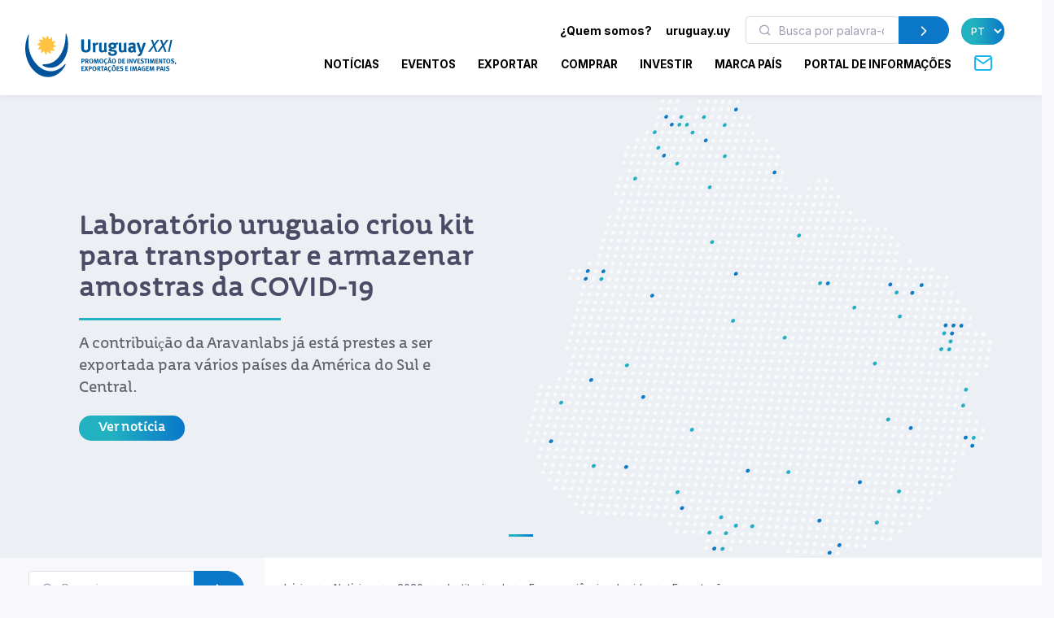

--- FILE ---
content_type: text/html; charset=utf-8
request_url: https://www.uruguayxxi.gub.uy/pt/noticias/2020/institucional/farma-e-ciencias-da-vida-1/exportacoes-2/?q=&sort=name_asc&pag=1
body_size: 11760
content:
<!DOCTYPE html>
<!--[if IE 8]>
<html lang="pt" class="ie8"> <![endif]-->
<!--[if IE 9]>
<html lang="pt" class="ie9"> <![endif]-->
<!--[if !IE]><!-->
<html lang="pt"> <!--<![endif]-->
<head>
    <meta charset="utf-8">
    <meta http-equiv="Content-Type" content="text/html; charset=UTF-8">
    <!-- Meta, title, CSS, favicons, etc. -->
    <meta charset="utf-8">
    <meta http-equiv="X-UA-Compatible" content="IE=edge">
    <meta name="viewport" content="width=device-width, initial-scale=1">
    <meta name="robots" content="index, follow"/>
    <meta http-equiv="Content-Type" content="text/html; charset=utf-8" />
    <meta name="title" content="2020 - Institucional - Farma e ciências da vida - Exportações - Notícias :: Uruguay XXI" />
<meta name="description" content="Uruguay XXI" />
<meta name="keywords" content="Uruguay XXI" />
<meta name="language" content="pt" />
<meta name="robots" content="index, follow" />
    <meta name="author" content="AreaW3 - www.areaw3.com"/>
    <title>2020 - Institucional - Farma e ciências da vida - Exportações - Notícias :: Uruguay XXI</title>
    <link rel='dns-prefetch' href='//fonts.googleapis.com'/>
    <link rel='dns-prefetch' href='//maps.googleapis.com'/>
            <link rel='canonical' href='https://www.uruguayxxi.gub.uy/pt/noticias/2020/institucional/farma-e-ciencias-da-vida-1/exportacoes-2/'/>
        <!--OG ITEM-->
        <meta name='twitter:site' content='@XXI'>
        <meta name='twitter:card' content='summary'/>
        <meta name='twitter:title' content='2020 - Institucional - Farma e ciências da vida - Exportações - Notícias :: Uruguay XXI'/>
        <meta name='twitter:description' content='Uruguay XXI'/>
        <meta name='twitter:image' content='https://www.uruguayxxi.gub.uy/assets/images/300x300.jpg'/>

        <meta property='fb:app_id' content='796414760409643'/>
        <meta property='og:type' content='website'/>
        <meta property='og:title' content='2020 - Institucional - Farma e ciências da vida - Exportações - Notícias :: Uruguay XXI'/>
        <meta property='og:description' content='Uruguay XXI'/>
        <meta property='og:url' content='https://www.uruguayxxi.gub.uy/pt/noticias/2020/institucional/farma-e-ciencias-da-vida-1/exportacoes-2/'/>
        <meta property='og:image' content='https://www.uruguayxxi.gub.uy/assets/images/300x300.jpg'/>
        <meta property='og:site_name' content='XXI'/>

        <meta itemprop='name' content='2020 - Institucional - Farma e ciências da vida - Exportações - Notícias :: Uruguay XXI'/>
        <meta itemprop='description' content='Uruguay XXI'/>
        <meta itemprop='image' content='https://www.uruguayxxi.gub.uy/assets/images/300x300.jpg'/>
        <!--Fin OG ITEM-->
    
    <link rel="apple-touch-icon" sizes="57x57" href="/public/favicon/apple-icon-57x57.png">
    <link rel="apple-touch-icon" sizes="60x60" href="/public/favicon/apple-icon-60x60.png">
    <link rel="apple-touch-icon" sizes="72x72" href="/public/favicon/apple-icon-72x72.png">
    <link rel="apple-touch-icon" sizes="76x76" href="/public/favicon/apple-icon-76x76.png">
    <link rel="apple-touch-icon" sizes="114x114" href="/public/favicon/apple-icon-114x114.png">
    <link rel="apple-touch-icon" sizes="120x120" href="/public/favicon/apple-icon-120x120.png">
    <link rel="apple-touch-icon" sizes="144x144" href="/public/favicon/apple-icon-144x144.png">
    <link rel="apple-touch-icon" sizes="152x152" href="/public/favicon/apple-icon-152x152.png">
    <link rel="apple-touch-icon" sizes="180x180" href="/public/favicon/apple-icon-180x180.png">
    <link rel="icon" type="image/png" sizes="192x192" href="/public/favicon/android-icon-192x192.png">
    <link rel="icon" type="image/png" sizes="32x32" href="/public/favicon/favicon-32x32.png">
    <link rel="icon" type="image/png" sizes="96x96" href="/public/favicon/favicon-96x96.png">
    <link rel="icon" type="image/png" sizes="16x16" href="/public/favicon/favicon-16x16.png">
    <link rel="manifest" href="/public/favicon/manifest.json">
    <meta name="msapplication-TileColor" content="#ffffff">
    <meta name="msapplication-TileImage" content="/public/favicon/ms-icon-144x144.png">
    <meta name="theme-color" content="#ffffff">
    <link rel="icon" type="image/png" href="/public/favicon/favicon.ico"/>

                    <style>
            .page-loading {
                position: fixed;
                top: 0;
                right: 0;
                bottom: 0;
                left: 0;
                width: 100%;
                height: 100%;
                -webkit-transition: all .4s .2s ease-in-out;
                transition: all .4s .2s ease-in-out;
                background-color: #fff;
                opacity: 0;
                visibility: hidden;
                z-index: 9999;
            }

            .page-loading.active {
                opacity: 1;
                visibility: visible;
            }

            .page-loading-inner {
                position: absolute;
                top: 40%;
                left: 0;
                width: 100%;
                text-align: center;
                -webkit-transform: translateY(-50%);
                transform: translateY(-50%);
                -webkit-transition: opacity .2s ease-in-out;
                transition: opacity .2s ease-in-out;
                opacity: 0;
            }

            .page-loading.active > .page-loading-inner {
                opacity: 1;
            }

            .page-loading-inner > span {
                display: block;
                font-family: 'Inter', sans-serif;
                font-size: 1rem;
                font-weight: normal;
                color: #737491;
            }
        </style>
        <script>
            (function () {
                window.onload = function () {
                    var preloader = document.querySelector('.page-loading');
                    if (preloader) {
                        setTimeout(function () {
                            preloader.classList.remove('active');
                        }, 1000);
                    }
                };
            })();
        </script>
    
    <script>
        var culture = 'pt';
        var uri_base_item = null;
        var uri_base_list = null;
        var translations = [];
        var dates_con_eventos = [];
        var validatorConfig = [];
    </script>

            <link rel="stylesheet" href="/public/build/app.5c43eb9f.css"/>
    
            <!-- Google Tag Manager -->
        <script>
            (function (w, d, s, l, i) {
                w[l] = w[l] || [];
                w[l].push({'gtm.start': new Date().getTime(), event: 'gtm.js'});
                var f = d.getElementsByTagName(s)[0], j = d.createElement(s), dl = l != 'dataLayer' ? '&l=' + l : '';
                j.async = true;
                j.src = 'https://www.googletagmanager.com/gtm.js?id=' + i + dl;
                f.parentNode.insertBefore(j, f);
            })(window, document, 'script', 'dataLayer', 'GTM-N9WMNJQ');</script><!-- End Google Tag Manager -->
        </script>

        <!-- Google Tag Manager -->
        <script>
            (function (w, d, s, l, i) {
                w[l] = w[l] || [];
                w[l].push({'gtm.start': new Date().getTime(), event: 'gtm.js'});
                var f = d.getElementsByTagName(s)[0], j = d.createElement(s), dl = l != 'dataLayer' ? '&l=' + l : '';
                j.async = true;
                j.src = 'https://www.googletagmanager.com/gtm.js?id=' + i + dl;
                f.parentNode.insertBefore(j, f);
            })(window, document, 'script', 'dataLayer', 'GTM-5DVV2GH');</script><!-- End Google Tag Manager -->
        </script>
    </head>
<!-- Body-->
<body class="noticia bg-secondary is-sidebar ">
    <!-- Google Tag Manager (noscript) -->
    <noscript>
        <iframe src="https://www.googletagmanager.com/ns.html?id=GTM-N9WMNJQ" height="0" width="0" style="display:none;visibility:hidden"></iframe>
    </noscript><!-- End Google Tag Manager (noscript) -->

               <!-- Google Tag Manager (noscript) -->
    <noscript>
        <iframe src="https://www.googletagmanager.com/ns.html?id=GTM-5DVV2GH" height="0" width="0" style="display:none;visibility:hidden"></iframe>
    </noscript><!-- End Google Tag Manager (noscript) -->

    <!-- Page loading spinner-->
    
<main class="page-wrapper">
    <style>
    @media (min-width: 992px) {
        .navbar-expand-lg .dropdown-mega .dropdown-column {
            min-width: unset !important;
            width: unset !important;
        }
    }

    .dropdown-mega .dropdown-column .dropdown-item {
        white-space: nowrap !important;
    }
</style>
<header class="header navbar navbar-expand-lg navbar-light bg-light navbar-shadow navbar-sticky pb-2" data-scroll-header data-fixed-element>
    <div class="container px-0 px-xl-3">
        <a class="navbar-brand flex-shrink-0 ms-lg-0 pe-lg-2 me-0 me-lg-4 mt-2" href="https://www.uruguayxxi.gub.uy/pt/"><img class="d-none d-lg-block" src="/public/img/logo-pt.svg?1" alt="URUGUAY XXI" width="200"><img class="d-lg-none mb-2" src="/public/img/logo-pt.svg?1" alt="URUGUAY XXI" width="200"></a>
        <div class="row d-inline">
            <div class="col-xs-12 text-right ps-0">
                <li class="nav-item d-inline d-sm-none">
                    <a href="https://uruguay.uy/pt-br" target="_blank" class="ms-1 me-1 small" style="color: #000;"><b>uruguay.uy</b></a>
                </li>
                <button class="navbar-toggler ms-n2 me-2 order-lg-2" type="button" data-bs-toggle="offcanvas" data-bs-target="#primaryMenu">
                    <span class="navbar-toggler-icon"></span>
                </button>
            </div>
        </div>
        <div class="offcanvas offcanvas-collapse  offcanvas-end order-lg-3" id="primaryMenu">
            <div class="offcanvas-header pb-0">
                <h5 class="mt-1 mb-0"></h5>
                <button class="btn-close lead" type="button" data-bs-dismiss="offcanvas" aria-label="Close"></button>
            </div>
            <div class="offcanvas-body d-none d-md-block" style="flex-direction: column;">
                <ul class="list-group list-group-horizontal navbar-nav container text-right w-100 d-none d-md-block">
                    <li class=" px-0 list-group-item nav-item d-inline dropdown dropdown-mega dropdown-mega-quienes-somos">
                        <a class="dropdown-toggle redirecto me-2 small" style="color:#000;" href="#" data-redirecto="https://www.uruguayxxi.gub.uy/pt/quem-somos/sobre-uruguay-xxi/" data-bs-toggle="dropdown"><b>¿Quem somos?</b></a>
                        <div class="dropdown-menu desktop" id="menu-quienes" style="min-height: 250px;width: 70%;margin-left: 0;">
                            <a class="dropdown-column dropdown-column-img bg-secondary text-right border-radius-xl" href="https://www.uruguayxxi.gub.uy/pt/quem-somos/sobre-uruguay-xxi/" style="background-image: url(/public/img/menu_quienessomos.jpg);">
                                                                                                    <span class="bg-gradient text-right rounded-pill titulo-portada mb-1">Quem</span>
                                                                    <span class="bg-gradient text-right rounded-pill titulo-portada mb-1">somos</span>
                                                            </a>
                            <div class="dropdown-column">
                                <a class="dropdown-item titulo-menu" href="https://www.uruguayxxi.gub.uy/pt/quem-somos/sobre-uruguay-xxi/">Sobre Uruguay XXI</a>
                                <a class="dropdown-item titulo-menu" href="https://www.uruguayxxi.gub.uy/pt/quem-somos/areas/">Áreas</a>
                                <a class="dropdown-item titulo-menu" href="https://www.uruguayxxi.gub.uy/pt/quem-somos/equipe-gerencial/">Equipe gerencial</a>
                            </div>
                            <div class="dropdown-column w-50">
                                <a class="dropdown-item titulo-menu" href="https://www.uruguayxxi.gub.uy/pt/quem-somos/informacoes-de-gestao-e-contavel/">Informações de gestão e contável</a>
                                <a class="dropdown-item titulo-menu" href="/pt/quem-somos/transparencia/">Transparência</a>
                                <a class="dropdown-item titulo-menu" href="https://www.uruguayxxi.gub.uy/pt/quem-somos/editais-e-concorrencias/">Editais e concorrências</a>
                            </div>
                        </div>
                    </li>
                    <li class=" px-0 list-group-item nav-item d-inline">
                        <a href="https://uruguay.uy/pt-br" target="_blank" class="ms-1 me-1 small" style="color: #000;"><b>uruguay.uy</b></a>
                    </li>
                    <li class=" px-0 list-group-item nav-item d-inline">
                        <form action="https://www.uruguayxxi.gub.uy/pt/centro-informacao/" class=" d-inline-block" style="max-width: 250px; margin: 0 10px;">
                            <div class="input-group flex-nowrap">
                                <i class="ai-search position-absolute top-50 start-0 translate-middle-y text-muted ms-3"></i>
                                <input class="form-control rounded-start ms-0 fs-sm py-1" type="text" name="q" placeholder="Busca por palavra-chave" value="">
                                <button class="btn btn-primary rounded-end py-1" type="submit">
                                    <i class="ai-chevron-right fs-xl"></i></button>
                            </div>
                        </form>
                    </li>
                    <li class=" px-0 list-group-item nav-item d-inline">
                        <select class="no-select-2 bg-gradient text-white border-0 p-2 rounded-pill lang-pt" id="lang-selector">
                            <option value="https://www.uruguayxxi.gub.uy/es/noticias/" >ES</option>
                            <option value="https://www.uruguayxxi.gub.uy/en/news/" >EN</option>
                            <option value="https://www.uruguayxxi.gub.uy/pt/noticias/" selected>PT</option>
                        </select>
                    </li>
                </ul>
            </div>
            <ul class="navbar-nav container justify-content-end w-100">
                <li class="nav-item dropdown dropdown-mega dropdown-mega-home d-block d-sm-none">
                    <a class="nav-link -dropdown-toggle" href="https://www.uruguayxxi.gub.uy/pt/">Início</a>
                </li>

                                <li class="nav-item d-inline dropdown dropdown-mega dropdown-mega-quienes-somos-mobile d-block d-sm-none">
                    <a class="nav-link dropdown-toggle redirecto-" href="#" data-redirecto="https://www.uruguayxxi.gub.uy/pt/quem-somos/sobre-uruguay-xxi/" data-bs-toggle="dropdown">¿Quem somos?</a>
                    <div class="dropdown-menu mobile" id="menu-quienes" style="min-height: 250px">
                        <a class="dropdown-column dropdown-column-img bg-secondary text-right border-radius-xl" href="https://www.uruguayxxi.gub.uy/pt/quem-somos/sobre-uruguay-xxi/" style="background-image: url(/public/img/menu_quienessomos.jpg);">
                                                                                        <span class="bg-gradient text-right rounded-pill titulo-portada mb-1">Quem</span>
                                                            <span class="bg-gradient text-right rounded-pill titulo-portada mb-1">somos</span>
                                                    </a>
                        <div class="dropdown-column">
                            <a class="dropdown-item titulo-menu" href="https://www.uruguayxxi.gub.uy/pt/quem-somos/sobre-uruguay-xxi/">Sobre Uruguay XXI</a>
                            <a class="dropdown-item titulo-menu" href="https://www.uruguayxxi.gub.uy/pt/quem-somos/areas/">Áreas</a>
                            <a class="dropdown-item titulo-menu" href="https://www.uruguayxxi.gub.uy/pt/quem-somos/equipe-gerencial/">Equipe gerencial</a>
                        </div>
                        <div class="dropdown-column">
                            <a class="dropdown-item titulo-menu" href="https://www.uruguayxxi.gub.uy/pt/quem-somos/informacoes-de-gestao-e-contavel/">Informações de gestão e contável</a>
                            <a class="dropdown-item titulo-menu" href="/pt/quem-somos/transparencia/">Transparência</a>
                            <a class="dropdown-item titulo-menu" href="https://www.uruguayxxi.gub.uy/pt/quem-somos/editais-e-concorrencias/">Editais e concorrências</a>
                        </div>
                    </div>
                </li>
                
                                <li class="nav-item dropdown dropdown-mega dropdown-mega-noticias">
                    <a class="nav-link -dropdown-toggle" href="/pt/noticias/">Notícias</a>
                </li>
                
                                <li class="nav-item dropdown dropdown-mega dropdown-mega-eventos">
                    <a class="nav-link -dropdown-toggle" href="/pt/eventos/">Eventos</a>
                </li>
                
                                <li class="nav-item dropdown dropdown-mega dropdown-mega-quiero-exportar">
                    <a class="nav-link d-none d-md-block" href="https://www.uruguayxxi.gub.uy/pt/quero-exportar/">EXPORTAR</a>
                    <a class="nav-link dropdown-toggle d-block d-md-none" href="#" data-bs-toggle="dropdown">Exportar</a>
                    <div class="dropdown-menu mobile">
                        <a class="dropdown-column dropdown-column-img bg-secondary text-right border-radius-xl" href="/pt/quero-exportar/" style="background-image: url(/public/img/menu_exportar.jpg?1);"><span class="bg-gradient gradient-green text-right rounded-pill titulo-portada mb-1">Exportar</span></a>
                        <div class="dropdown-column -column-quiero-exportar">
                            <a class="dropdown-item titulo-menu d-block d-sm-none" href="/pt/quero-exportar/">Exportar</a>
                                                        <a class="dropdown-item titulo-menu" href="/pt/quero-exportar/servicos/">Serviços</a>
                            <ul class="dropdown-menu">
                                <li>
                                    <a class="dropdown-item p-1" href="/pt/quero-exportar/servicos/informacion/">Informação</a>
                                </li>
                                <li>
                                    <a class="dropdown-item p-1" href="/pt/quero-exportar/servicos/formacion/">Formação</a>
                                </li>
                                <li>
                                    <a class="dropdown-item p-1" href="/pt/quero-exportar/servicos/asesoramiento/">Assessoramento</a>
                                </li>
                                <li>
                                    <a class="dropdown-item p-1" href="/pt/quero-exportar/servicos/promocion/">Promoção</a>
                                </li>
                            </ul>
                            <a class="dropdown-item titulo-menu" href="/pt/quero-exportar/ecommerce/">E-commerce</a>
                            <a class="dropdown-item titulo-menu" href="/pt/quero-exportar/ferramentas/">Ferramentas</a>
                            <a class="dropdown-item titulo-menu" href="https://www.uruguayxxi.gub.uy/pt/eventos/exportacoes-1/">Eventos</a>
                            <a class="dropdown-item titulo-menu" href="https://www.uruguayxxi.gub.uy/pt/noticias/exportacoes-1/">Notícias</a>
                            <a class="dropdown-item titulo-menu" target="_blank"  href="/es/mas-comercio/">Más comercio</a>
                            <a class="dropdown-item titulo-menu" href="/pt/quero-exportar/casos-de-sucesso/">Casos de sucesso</a>
                            <a class="dropdown-item titulo-menu" href="/pt/quero-exportar/contato/">Contato</a>
                        </div>
                    </div>
                    <div class="dropdown-menu desktop" style="min-height: 250px">
                        <a class="dropdown-column dropdown-column-img bg-secondary text-right border-radius-xl" href="/pt/quero-exportar/" style="background-image: url(/public/img/menu_exportar.jpg?1);"><span class="bg-gradient gradient-green text-right rounded-pill titulo-portada mb-1">Exportar</span></a>
                                                <div class="dropdown-column -column-quiero-exportar">
                            <a class="dropdown-item titulo-menu" href="/pt/quero-exportar/servicos/">Serviços</a>
                            <a class="dropdown-item p-0" href="/pt/quero-exportar/servicos/informacion/">Informação</a>
                            <a class="dropdown-item p-0" href="/pt/quero-exportar/servicos/formacion/">Formação</a>
                            <a class="dropdown-item p-0" href="/pt/quero-exportar/servicos/asesoramiento/">Assessoramento</a>
                            <a class="dropdown-item p-0" href="/pt/quero-exportar/servicos/promocion/">Promoção</a>
                        </div>
                        <div class="dropdown-column -column-quiero-exportar">
                            <a class="dropdown-item titulo-menu" href="/pt/quero-exportar/ecommerce/">E-commerce</a>
                            <a class="dropdown-item titulo-menu" href="/pt/quero-exportar/ferramentas/">Ferramentas</a>
                            <a class="dropdown-item titulo-menu" href="https://www.uruguayxxi.gub.uy/pt/eventos/exportacoes-1/">Eventos</a>
                            <a class="dropdown-item titulo-menu" href="https://www.uruguayxxi.gub.uy/pt/noticias/exportacoes-1/">Notícias</a>
                        </div>
                        <div class="dropdown-column -column-quiero-exportar">
                            <a class="dropdown-item titulo-menu" target="_blank" href="/es/mas-comercio/">Más comercio</a>
                            <a class="dropdown-item titulo-menu" href="/pt/quero-exportar/casos-de-sucesso/">Casos de sucesso</a>
                            <a class="dropdown-item titulo-menu" href="/pt/quero-exportar/contato/">Contato</a>
                        </div>
                    </div>
                </li>
                
                                <li class="nav-item dropdown dropdown-mega dropdown-mega-quiero-comprar">
                    <a class="nav-link d-none d-md-block" href="https://www.uruguayxxi.gub.uy/pt/quero-comprar/">COMPRAR</a>
                    <a class="nav-link dropdown-toggle d-block d-md-none" href="#" data-bs-toggle="dropdown">Comprar</a>
                    <div class="dropdown-menu mobile">
                        <a class="dropdown-column dropdown-column-img bg-secondary text-right border-radius-xl" href="/pt/quero-comprar/" style="background-image: url(/public/img/menu_comprar.jpeg);"><span class="bg-gradient gradient-naranja text-right rounded-pill titulo-portada mb-1">Comprar</span></a>
                        <div class="dropdown-column column-quiero-comprar">
                            <a class="dropdown-item titulo-menu d-block d-sm-none" href="/pt/quero-comprar/">Comprar</a>
                            <a class="dropdown-item menu-quiero-comprar current" href="#">Setores</a>
                            <ul class="dropdown-menu">
                                                                    <li>
                                        <a class="dropdown-item" href="#">Agronegócios &raquo; </a>
                                        <ul class="submenu dropdown-menu">
                                            <li>
                                                <a class="dropdown-item" href="/pt/quero-comprar/setores/agronegocios/">Agronegócios</a>
                                            </li>
                                                                                            <li>
                                                    <a class="dropdown-item" href="/pt/quero-comprar/setores/agronegocios/la/">Lã</a>
                                                </li>
                                                                                    </ul>
                                    </li>
                                                                    <li>
                                        <a class="dropdown-item" href="#">Alimentos e bebidas &raquo; </a>
                                        <ul class="submenu dropdown-menu">
                                            <li>
                                                <a class="dropdown-item" href="/pt/quero-comprar/setores/alimentos-e-bebidas/">Alimentos e bebidas</a>
                                            </li>
                                                                                            <li>
                                                    <a class="dropdown-item" href="/pt/quero-comprar/setores/alimentos-e-bebidas/alimentos-preparados/">Alimentos preparados</a>
                                                </li>
                                                                                            <li>
                                                    <a class="dropdown-item" href="/pt/quero-comprar/setores/alimentos-e-bebidas/alimentos-saudaveis/">Alimentos saudáveis</a>
                                                </li>
                                                                                            <li>
                                                    <a class="dropdown-item" href="/pt/quero-comprar/setores/alimentos-e-bebidas/arroz/">Arroz</a>
                                                </li>
                                                                                            <li>
                                                    <a class="dropdown-item" href="/pt/quero-comprar/setores/alimentos-e-bebidas/azeite-de-oliva/">Azeite de oliva</a>
                                                </li>
                                                                                            <li>
                                                    <a class="dropdown-item" href="/pt/quero-comprar/setores/alimentos-e-bebidas/carne-bovina/">Carne bovina</a>
                                                </li>
                                                                                            <li>
                                                    <a class="dropdown-item" href="/pt/quero-comprar/setores/alimentos-e-bebidas/caviar/">Caviar</a>
                                                </li>
                                                                                            <li>
                                                    <a class="dropdown-item" href="/pt/quero-comprar/setores/alimentos-e-bebidas/doces-mel-e-geleias/">Doces, mel, e geleias</a>
                                                </li>
                                                                                            <li>
                                                    <a class="dropdown-item" href="/pt/quero-comprar/setores/alimentos-e-bebidas/frutas/">Frutas</a>
                                                </li>
                                                                                            <li>
                                                    <a class="dropdown-item" href="/pt/quero-comprar/setores/alimentos-e-bebidas/laticinios/">Laticínios</a>
                                                </li>
                                                                                            <li>
                                                    <a class="dropdown-item" href="/pt/quero-comprar/setores/alimentos-e-bebidas/vinhos/">Vinhos</a>
                                                </li>
                                                                                    </ul>
                                    </li>
                                                                    <li>
                                        <a class="dropdown-item" href="#">Arquitetura, Engenharia e Construção &raquo; </a>
                                        <ul class="submenu dropdown-menu">
                                            <li>
                                                <a class="dropdown-item" href="/pt/quero-comprar/setores/arquitetura-engenharia-e-construcao/">Arquitetura, Engenharia e Construção</a>
                                            </li>
                                                                                            <li>
                                                    <a class="dropdown-item" href="/pt/quero-comprar/setores/arquitetura-engenharia-e-construcao/arquitetura/">Arquitetura</a>
                                                </li>
                                                                                            <li>
                                                    <a class="dropdown-item" href="/pt/quero-comprar/setores/arquitetura-engenharia-e-construcao/construcao/">Construção</a>
                                                </li>
                                                                                            <li>
                                                    <a class="dropdown-item" href="/pt/quero-comprar/setores/arquitetura-engenharia-e-construcao/ingenieria/">Ingeniería</a>
                                                </li>
                                                                                    </ul>
                                    </li>
                                                                    <li>
                                        <a class="dropdown-item" href="#">Cannabis &raquo; </a>
                                        <ul class="submenu dropdown-menu">
                                            <li>
                                                <a class="dropdown-item" href="/pt/quero-comprar/setores/cannabis/">Cannabis</a>
                                            </li>
                                                                                            <li>
                                                    <a class="dropdown-item" href="/pt/quero-comprar/setores/cannabis/canhamo-industrial/">Cânhamo industrial</a>
                                                </li>
                                                                                            <li>
                                                    <a class="dropdown-item" href="/pt/quero-comprar/setores/cannabis/medicinal/">Medicinal</a>
                                                </li>
                                                                                    </ul>
                                    </li>
                                                                    <li>
                                        <a class="dropdown-item" href="#">Design &raquo; </a>
                                        <ul class="submenu dropdown-menu">
                                            <li>
                                                <a class="dropdown-item" href="/pt/quero-comprar/setores/diseno-3/">Design</a>
                                            </li>
                                                                                            <li>
                                                    <a class="dropdown-item" href="/pt/quero-comprar/setores/diseno-3/moda/">Moda</a>
                                                </li>
                                                                                    </ul>
                                    </li>
                                                                    <li>
                                        <a class="dropdown-item" href="#">Indústrias criativas &raquo; </a>
                                        <ul class="submenu dropdown-menu">
                                            <li>
                                                <a class="dropdown-item" href="/pt/quero-comprar/setores/industrias-criativas/">Indústrias criativas</a>
                                            </li>
                                                                                            <li>
                                                    <a class="dropdown-item" href="/pt/quero-comprar/setores/industrias-criativas/audiovisual/">Audiovisual</a>
                                                </li>
                                                                                            <li>
                                                    <a class="dropdown-item" href="/pt/quero-comprar/setores/industrias-criativas/editorial/">Editorial</a>
                                                </li>
                                                                                            <li>
                                                    <a class="dropdown-item" href="/pt/quero-comprar/setores/industrias-criativas/ilustracao/">Ilustração</a>
                                                </li>
                                                                                            <li>
                                                    <a class="dropdown-item" href="/pt/quero-comprar/setores/industrias-criativas/musica/">Música</a>
                                                </li>
                                                                                            <li>
                                                    <a class="dropdown-item" href="/pt/quero-comprar/setores/industrias-criativas/publicidade/">Publicidade</a>
                                                </li>
                                                                                            <li>
                                                    <a class="dropdown-item" href="/pt/quero-comprar/setores/industrias-criativas/videojogos/">Videojogos</a>
                                                </li>
                                                                                    </ul>
                                    </li>
                                                                    <li>
                                        <a class="dropdown-item" href="#">TIC &raquo; </a>
                                        <ul class="submenu dropdown-menu">
                                            <li>
                                                <a class="dropdown-item" href="/pt/quero-comprar/setores/tic/">TIC</a>
                                            </li>
                                                                                            <li>
                                                    <a class="dropdown-item" href="/pt/quero-comprar/setores/tic/desenvolvimento-de-software/">Desenvolvimento de software</a>
                                                </li>
                                                                                            <li>
                                                    <a class="dropdown-item" href="/pt/quero-comprar/setores/tic/produtos-tecnologicos/">Produtos tecnológicos</a>
                                                </li>
                                                                                    </ul>
                                    </li>
                                                            </ul>
                            <a class="dropdown-item menu-quiero-comprar" href="/pt/quero-comprar/servicos-para-o-comprador/">Serviços</a>
                            <a class="dropdown-item menu-quiero-comprar" href="https://www.uruguayxxi.gub.uy/pt/centro-informacao/compradores/">Documentos</a>
                            <a class="dropdown-item menu-quiero-comprar" href="https://www.uruguayxxi.gub.uy/pt/catalogo-compradores/">Catálogo para Compradores</a>
                            <a class="dropdown-item menu-quiero-comprar" href="https://www.uruguayxxi.gub.uy/pt/noticias/quero-comprar/">Notícias</a>
                            <a class="dropdown-item menu-quiero-comprar" href="https://www.uruguayxxi.gub.uy/pt/eventos/quero-comprar/">Eventos</a>
                            <a class="dropdown-item menu-quiero-comprar" href="/pt/quero-comprar/contato/">Contato</a>
                        </div>
                    </div>
                    <div class="dropdown-menu desktop">
                        <a class="dropdown-column dropdown-column-img bg-secondary text-right border-radius-xl" href="/pt/quero-comprar/" style="background-image: url(/public/img/menu_comprar.jpeg);"><span class="bg-gradient gradient-naranja text-right rounded-pill titulo-portada mb-1">Comprar</span></a>
                        <div class="dropdown-column column-quiero-comprar">
                            <a class="dropdown-item menu-quiero-comprar titulo-menu" href="javascript:void(0)">Setores</a>
                            <a class="dropdown-item menu-quiero-comprar titulo-menu" href="/pt/quero-comprar/servicos-para-o-comprador/">Serviços</a>
                            <a class="dropdown-item menu-quiero-comprar titulo-menu" href="https://www.uruguayxxi.gub.uy/pt/centro-informacao/compradores/">Documentos</a>
                            <a class="dropdown-item menu-quiero-comprar titulo-menu" href="https://www.uruguayxxi.gub.uy/pt/catalogo-compradores/">Catálogo para Compradores</a>
                            <a class="dropdown-item menu-quiero-comprar titulo-menu" href="https://www.uruguayxxi.gub.uy/pt/noticias/quero-comprar/">Notícias</a>
                            <a class="dropdown-item menu-quiero-comprar titulo-menu" href="https://www.uruguayxxi.gub.uy/pt/eventos/quero-comprar/">Eventos</a>
                            <a class="dropdown-item menu-quiero-comprar titulo-menu" href="/pt/quero-comprar/contato/">Contato</a>
                        </div>
                                                                            <div class="dropdown-column column-quiero-comprar">
                                                                                                                                            <a class="dropdown-item titulo-menu text-comprar"
                                       href="/pt/quero-comprar/setores/alimentos-e-bebidas/">
                                        Alimentos e bebidas                                    </a>
                                                                            <a class="dropdown-item p-0"
                                           href="/pt/quero-comprar/setores/alimentos-e-bebidas/alimentos-preparados/">
                                            Alimentos preparados                                        </a>
                                                                            <a class="dropdown-item p-0"
                                           href="/pt/quero-comprar/setores/alimentos-e-bebidas/alimentos-saudaveis/">
                                            Alimentos saudáveis                                        </a>
                                                                            <a class="dropdown-item p-0"
                                           href="/pt/quero-comprar/setores/alimentos-e-bebidas/arroz/">
                                            Arroz                                        </a>
                                                                            <a class="dropdown-item p-0"
                                           href="/pt/quero-comprar/setores/alimentos-e-bebidas/azeite-de-oliva/">
                                            Azeite de oliva                                        </a>
                                                                            <a class="dropdown-item p-0"
                                           href="/pt/quero-comprar/setores/alimentos-e-bebidas/carne-bovina/">
                                            Carne bovina                                        </a>
                                                                            <a class="dropdown-item p-0"
                                           href="/pt/quero-comprar/setores/alimentos-e-bebidas/caviar/">
                                            Caviar                                        </a>
                                                                            <a class="dropdown-item p-0"
                                           href="/pt/quero-comprar/setores/alimentos-e-bebidas/doces-mel-e-geleias/">
                                            Doces, mel, e geleias                                        </a>
                                                                            <a class="dropdown-item p-0"
                                           href="/pt/quero-comprar/setores/alimentos-e-bebidas/frutas/">
                                            Frutas                                        </a>
                                                                            <a class="dropdown-item p-0"
                                           href="/pt/quero-comprar/setores/alimentos-e-bebidas/laticinios/">
                                            Laticínios                                        </a>
                                                                            <a class="dropdown-item p-0"
                                           href="/pt/quero-comprar/setores/alimentos-e-bebidas/vinhos/">
                                            Vinhos                                        </a>
                                                                                                                                                                                <a class="dropdown-item titulo-menu text-comprar"
                                       href="/pt/quero-comprar/setores/tic/">
                                        TIC                                    </a>
                                                                            <a class="dropdown-item p-0"
                                           href="/pt/quero-comprar/setores/tic/desenvolvimento-de-software/">
                                            Desenvolvimento de<br />
software                                        </a>
                                                                            <a class="dropdown-item p-0"
                                           href="/pt/quero-comprar/setores/tic/produtos-tecnologicos/">
                                            Produtos tecnológicos                                        </a>
                                                                                                </div>
                                                    <div class="dropdown-column column-quiero-comprar">
                                                                                                                                            <a class="dropdown-item titulo-menu text-comprar"
                                       href="/pt/quero-comprar/setores/agronegocios/">
                                        Agronegócios                                    </a>
                                                                            <a class="dropdown-item p-0"
                                           href="/pt/quero-comprar/setores/agronegocios/la/">
                                            Lã                                        </a>
                                                                                                                                                                                <a class="dropdown-item titulo-menu text-comprar"
                                       href="/pt/quero-comprar/setores/cannabis/">
                                        Cannabis                                    </a>
                                                                            <a class="dropdown-item p-0"
                                           href="/pt/quero-comprar/setores/cannabis/canhamo-industrial/">
                                            Cânhamo industrial                                        </a>
                                                                            <a class="dropdown-item p-0"
                                           href="/pt/quero-comprar/setores/cannabis/medicinal/">
                                            Medicinal                                        </a>
                                                                                                                                                                                <a class="dropdown-item titulo-menu text-comprar"
                                       href="/pt/quero-comprar/setores/industrias-criativas/">
                                        Indústrias criativas                                    </a>
                                                                            <a class="dropdown-item p-0"
                                           href="/pt/quero-comprar/setores/industrias-criativas/audiovisual/">
                                            Audiovisual                                        </a>
                                                                            <a class="dropdown-item p-0"
                                           href="/pt/quero-comprar/setores/industrias-criativas/editorial/">
                                            Editorial                                        </a>
                                                                            <a class="dropdown-item p-0"
                                           href="/pt/quero-comprar/setores/industrias-criativas/ilustracao/">
                                            Ilustração                                        </a>
                                                                            <a class="dropdown-item p-0"
                                           href="/pt/quero-comprar/setores/industrias-criativas/musica/">
                                            Música                                        </a>
                                                                            <a class="dropdown-item p-0"
                                           href="/pt/quero-comprar/setores/industrias-criativas/publicidade/">
                                            Publicidade                                        </a>
                                                                            <a class="dropdown-item p-0"
                                           href="/pt/quero-comprar/setores/industrias-criativas/videojogos/">
                                            Videojogos                                        </a>
                                                                                                </div>
                                                    <div class="dropdown-column column-quiero-comprar">
                                                                                                                                            <a class="dropdown-item titulo-menu text-comprar"
                                       href="/pt/quero-comprar/setores/arquitetura-engenharia-e-construcao/">
                                        Arquitetura, Engenharia e<br />
Construção                                    </a>
                                                                            <a class="dropdown-item p-0"
                                           href="/pt/quero-comprar/setores/arquitetura-engenharia-e-construcao/arquitetura/">
                                            Arquitetura                                        </a>
                                                                            <a class="dropdown-item p-0"
                                           href="/pt/quero-comprar/setores/arquitetura-engenharia-e-construcao/construcao/">
                                            Construção                                        </a>
                                                                            <a class="dropdown-item p-0"
                                           href="/pt/quero-comprar/setores/arquitetura-engenharia-e-construcao/ingenieria/">
                                            Ingeniería                                        </a>
                                                                                                                                                                                <a class="dropdown-item titulo-menu text-comprar"
                                       href="/pt/quero-comprar/setores/diseno-3/">
                                        Design                                    </a>
                                                                            <a class="dropdown-item p-0"
                                           href="/pt/quero-comprar/setores/diseno-3/moda/">
                                            Moda                                        </a>
                                                                                                </div>
                                            </div>
                </li>
                
                                <li class="nav-item dropdown dropdown-mega dropdown-mega-quiero-invertir">
                    <a class="nav-link d-none d-md-block" href="https://www.uruguayxxi.gub.uy/pt/quero-investir/">INVESTIR</a>
                    <a class="nav-link dropdown-toggle d-block d-md-none" href="#" data-bs-toggle="dropdown">Investir</a>
                    <div class="dropdown-menu mobile">

                        <a class="dropdown-column dropdown-column-img bg-secondary text-right border-radius-xl" href="/pt/quero-investir/" style="background-image: url(/public/img/menu_invertir.jpg);"><span class="bg-gradient gradient-violeta text-right rounded-pill titulo-portada mb-1">Investir</span></a>
                        <div class="dropdown-column">
                            <a class="dropdown-item titulo-menu d-block d-sm-none" href="/pt/quero-investir/">Investir</a>
                            <a class="dropdown-item titulo-menu" href="javascript:void(0)">Setores</a>
                            <ul class="dropdown-menu">
                                                                                                        <li>
                                        <a class="dropdown-item p-0" href="/pt/quero-investir/setor/centros-de-negocios-e-servicos/">Centros de Negócios e Serviços</a>
                                    </li>
                                                                                                        <li>
                                        <a class="dropdown-item p-0" href="/pt/quero-investir/setor/agronegocio-e-alimentacao/">Agronegócio e Alimentação</a>
                                    </li>
                                                                                                        <li>
                                        <a class="dropdown-item p-0" href="/pt/quero-investir/setor/industrias-tecnologicas/">Indústrias Tecnológicas</a>
                                    </li>
                                                                                                        <li>
                                        <a class="dropdown-item p-0" href="/pt/quero-investir/setor/ciencias-da-vida/">Ciências da vida</a>
                                    </li>
                                                                                                        <li>
                                        <a class="dropdown-item p-0" href="/pt/quero-investir/setor/outras-industrias/">Outras indústrias</a>
                                    </li>
                                                                                                        <li>
                                        <a class="dropdown-item p-0" href="/pt/quero-investir/setor/transicao-de-energia/">Transição de Energia</a>
                                    </li>
                                                            </ul>
                            <a class="dropdown-item titulo-menu" href="/pt/quero-investir/setor/carteira-de-projectos-de-investimento/">Carteira de Projectos de Investimento</a>
                            <a class="dropdown-item titulo-menu" href="/pt/quero-investir/por-que-uruguai/">Por quê Uruguai</a>
                            <a class="dropdown-item titulo-menu" href="javascript:void(0)">Plataformas de negocio</a>
                            <ul class="dropdown-menu">
                                                                    <li>
                                        <a class="dropdown-item p-0" href="/pt/quero-investir/plataformas-de-negocio/comercial-e-servicos-1/">Comercial e serviços</a>
                                    </li>
                                                                    <li>
                                        <a class="dropdown-item p-0" href="/pt/quero-investir/plataformas-de-negocio/inovacao-1/">Inovação</a>
                                    </li>
                                                                    <li>
                                        <a class="dropdown-item p-0" href="/pt/quero-investir/plataformas-de-negocio/regional-distribuicao-1/">Regional distribuição</a>
                                    </li>
                                                            </ul>
                            <a class="dropdown-item titulo-menu" href="/pt/quero-investir/servicos/">Serviços</a>
                            <a class="dropdown-item titulo-menu" href="/pt/quero-investir/ferramentas/">Ferramentas</a>
                            <a class="dropdown-item titulo-menu" href="/pt/quero-investir/live-in-uruguay/">Live in Uruguay</a>
                            <a class="dropdown-item titulo-menu" href="/pt/quero-investir/perguntas-frequentes/">Perguntas frequentes</a>
                            <a class="dropdown-item titulo-menu" href="https://www.uruguayxxi.gub.uy/pt/eventos/investimentos/">Agenda</a>
                            <a class="dropdown-item titulo-menu" href="/pt/quero-investir/contato/">Contato</a>
                        </div>
                    </div>
                    <div class="dropdown-menu desktop" id="menu-invertir" style="min-height: 250px">
                        <a class="dropdown-column dropdown-column-img bg-secondary text-right border-radius-xl" href="/pt/quero-investir/" style="background-image: url(/public/img/menu_invertir.jpg);"><span class="bg-gradient gradient-violeta text-right rounded-pill titulo-portada mb-1">Investir</span></a>
                        <div class="dropdown-column">
                            <a class="dropdown-item titulo-menu" href="javascript:void(0)">Setores</a>
                                                                                            <a class="dropdown-item p-0" href="/pt/quero-investir/setor/centros-de-negocios-e-servicos/">Centros de Negócios e Serviços</a>
                                                                                            <a class="dropdown-item p-0" href="/pt/quero-investir/setor/agronegocio-e-alimentacao/">Agronegócio e Alimentação</a>
                                                                                            <a class="dropdown-item p-0" href="/pt/quero-investir/setor/industrias-tecnologicas/">Indústrias Tecnológicas</a>
                                                                                            <a class="dropdown-item p-0" href="/pt/quero-investir/setor/ciencias-da-vida/">Ciências da vida</a>
                                                                                            <a class="dropdown-item p-0" href="/pt/quero-investir/setor/outras-industrias/">Outras indústrias</a>
                                                                                            <a class="dropdown-item p-0" href="/pt/quero-investir/setor/transicao-de-energia/">Transição de Energia</a>
                                                    </div>
                        <div class="dropdown-column">
                            <a class="dropdown-item titulo-menu" href="/pt/quero-investir/setor/carteira-de-projectos-de-investimento/">Carteira de Projectos de Investimento</a>
                            <a class="dropdown-item titulo-menu" href="/pt/quero-investir/por-que-uruguai/">Por quê Uruguai</a>
                            <a class="dropdown-item titulo-menu" href="javascript:void(0)">Plataformas de negocio</a>
                                                            <a class="dropdown-item p-0" href="/pt/quero-investir/plataformas-de-negocio/comercial-e-servicos-1/">Comercial e serviços</a>
                                                            <a class="dropdown-item p-0" href="/pt/quero-investir/plataformas-de-negocio/inovacao-1/">Inovação</a>
                                                            <a class="dropdown-item p-0" href="/pt/quero-investir/plataformas-de-negocio/regional-distribuicao-1/">Regional distribuição</a>
                                                    </div>
                        <div class="dropdown-column">
                            <a class="dropdown-item titulo-menu" href="/pt/quero-investir/servicos/">Serviços</a>
                            <a class="dropdown-item titulo-menu" href="/pt/quero-investir/ferramentas/">Ferramentas</a>
                            <a class="dropdown-item titulo-menu" href="/pt/quero-investir/live-in-uruguay/">Live in Uruguay</a>
                        </div>
                        <div class="dropdown-column">
                            <a class="dropdown-item titulo-menu" href="/pt/quero-investir/perguntas-frequentes/">Perguntas frequentes</a>
                            <a class="dropdown-item titulo-menu" href="https://www.uruguayxxi.gub.uy/pt/eventos/investimentos/">Agenda</a>
                            <a class="dropdown-item titulo-menu" href="/pt/quero-investir/contato/">Contato</a>
                        </div>
                    </div>
                </li>
                
                                <li class="nav-item dropdown dropdown-mega dropdown-mega-marca-pais">
                    <a class="nav-link d-none d-md-block" href="https://www.uruguayxxi.gub.uy/pt/marca-pais/">MARCA PAÍS</a>
                    <a class="nav-link dropdown-toggle d-block d-md-none" href="#" data-bs-toggle="dropdown">Marca País</a>
                    <div class="dropdown-menu mobile">
                        <a class="dropdown-column dropdown-column-img bg-secondary text-right border-radius-xl" href="/pt/marca-pais/" style="background-image: url(/public/img/marca_pais/menu_marcapais.jpg);">
                            <span class="bg-gradient text-right rounded-pill titulo-portada mb-1">Marca País</span>
                        </a>
                        <div class="dropdown-column ">
                            <a class="dropdown-item titulo-menu d-block d-sm-none" href="/pt/marca-pais/">Marca País</a>
                            <a class="dropdown-item titulo-menu" href="https://www.uruguayxxi.gub.uy/pt/marca-pais/embajadores/">Embajadores</a>
                            <a class="dropdown-item titulo-menu" href="https://www.uruguayxxi.gub.uy/pt/marca-pais/torne-se-um-parceiro/">Torne-se um parceiro</a>
                            <a class="dropdown-item titulo-menu" href="https://www.uruguayxxi.gub.uy/pt/marca-pais/socios/">Socios</a>
                            <a class="dropdown-item titulo-menu" href="https://www.uruguayxxi.gub.uy/pt/marca-pais/manual-de-uso-de-marca/">Manual</a>
                            <a class="dropdown-item titulo-menu" href="https://www.uruguayxxi.gub.uy/pt/eventos/marca-pais/">Eventos</a>
                            <a class="dropdown-item titulo-menu" href="https://www.uruguayxxi.gub.uy/pt/noticias/marca-pais/">Notícias</a>
                        </div>
                    </div>
                    <div class="dropdown-menu desktop" style="min-height: 250px;width: 70%;margin-left: 0;">
                        <a class="dropdown-column dropdown-column-img bg-secondary text-right border-radius-xl" href="/pt/marca-pais/" style="background-image: url(/public/img/marca_pais/menu_marcapais.jpg);">
                                                                                        <span class="bg-gradient text-right rounded-pill titulo-portada mb-1">Marca</span>
                                                            <span class="bg-gradient text-right rounded-pill titulo-portada mb-1">País</span>
                                                    </a>
                        <div class="dropdown-column">
                            <a class="dropdown-item titulo-menu" href="https://www.uruguayxxi.gub.uy/pt/marca-pais/embajadores/">Embajadores</a>
                            <a class="dropdown-item titulo-menu" href="https://www.uruguayxxi.gub.uy/pt/marca-pais/torne-se-um-parceiro/">Torne-se um parceiro</a>
                            <a class="dropdown-item titulo-menu" href="https://www.uruguayxxi.gub.uy/pt/eventos/marca-pais/">Eventos</a>
                        </div>
                        <div class="dropdown-column w-50">
                            <a class="dropdown-item titulo-menu" href="https://www.uruguayxxi.gub.uy/pt/marca-pais/socios/">Socios</a>
                            <a class="dropdown-item titulo-menu" href="https://www.uruguayxxi.gub.uy/pt/marca-pais/manual-de-uso-de-marca/">Manual</a>
                            <a class="dropdown-item titulo-menu" href="https://www.uruguayxxi.gub.uy/pt/noticias/marca-pais/">Notícias</a>
                        </div>
                    </div>
                </li>
                
                                <li class="nav-item dropdown dropdown-mega dropdown-mega-informaciones">
                    <a class="nav-link d-none d-md-block" href="https://www.uruguayxxi.gub.uy/pt/centro-informacao/">PORTAL DE INFORMAÇÕES</a>
                    <a class="nav-link dropdown-toggle d-block d-md-none" href="#" data-bs-toggle="dropdown">Portal de informações</a>
                    <div class="dropdown-menu mobile">
                        <a class="dropdown-column dropdown-column-img bg-secondary text-right border-radius-xl px-2" href="https://www.uruguayxxi.gub.uy/pt/centro-informacao/" style="background-image: url(/public/img/centro_informacion/img_portada.jpg);"><span class="bg-gradient text-right rounded-pill titulo-portada mb-1">Portal de</span><span class="bg-gradient text-right rounded-pill titulo-portada mb-1">Informações</span></a>
                        <ul class="dropdown-menu">
                            <li>
                                <a class="dropdown-item no-before" href="/pt/centro-informacao/">Portal de informações</a>
                            </li>
                                                            <li><a class="dropdown-item no-before" href="#">Relatórios &raquo; </a>
    <ul class="submenu dropdown-menu">
                    <li><a class="dropdown-item" href="https://www.uruguayxxi.gub.uy/pt/centro-informacao/documentos-de-trabalho/">Documentos de trabalho</a></li>
                    <li><a class="dropdown-item" href="https://www.uruguayxxi.gub.uy/pt/centro-informacao/estudos-de-comercio-exterior/">Estudos de comércio exterior</a></li>
                    <li><a class="dropdown-item" href="https://www.uruguayxxi.gub.uy/pt/centro-informacao/estudos-de-paises/">Estudos de países</a></li>
                    <li><a class="dropdown-item" href="https://www.uruguayxxi.gub.uy/pt/centro-informacao/estudos-departamentais/">Estudos departamentais</a></li>
                    <li><a class="dropdown-item" href="https://www.uruguayxxi.gub.uy/pt/centro-informacao/estudos-setoriais/">Estudos setoriais</a></li>
                    <li><a class="dropdown-item" href="https://www.uruguayxxi.gub.uy/pt/centro-informacao/fichas-produto-destino/">Fichas Produto-Destino</a></li>
            </ul>
</li>                                                            <li><a class="dropdown-item no-before" href="#">Informação estatística &raquo; </a>
    <ul class="submenu dropdown-menu">
                    <li><a class="dropdown-item" href="https://www.uruguayxxi.gub.uy/pt/centro-informacao/classificacao-uruguay-xxi/">Classificação Uruguay XXI</a></li>
                    <li><a class="dropdown-item" href="https://www.uruguayxxi.gub.uy/pt/centro-informacao/esforco-nacional-innovador/">Esforço Nacional Innovador</a></li>
                    <li><a class="dropdown-item" href="https://www.uruguayxxi.gub.uy/pt/centro-informacao/exportacoes/">Exportações</a></li>
                    <li><a class="dropdown-item" href="https://www.uruguayxxi.gub.uy/pt/centro-informacao/importacoes/">Importações</a></li>
                    <li><a class="dropdown-item" href="https://www.uruguayxxi.gub.uy/pt/centro-informacao/monitor-macroeconomico/">Monitor Macroeconômico</a></li>
            </ul>
</li>                                                            <li><a class="dropdown-item no-before" href="#">Ferramentas &raquo; </a>
    <ul class="submenu dropdown-menu">
                    <li><a class="dropdown-item" href="https://www.uruguayxxi.gub.uy/pt/centro-informacao/compradores/">Compradores</a></li>
                    <li><a class="dropdown-item" href="https://www.uruguayxxi.gub.uy/pt/centro-informacao/exportadores/">Exportadores</a></li>
                    <li><a class="dropdown-item" href="https://www.uruguayxxi.gub.uy/pt/centro-informacao/investidores/">Investidores</a></li>
            </ul>
</li>                                                            <li><a class="dropdown-item no-before" href="#">Guias e programas &raquo; </a>
    <ul class="submenu dropdown-menu">
                    <li><a class="dropdown-item" href="https://www.uruguayxxi.gub.uy/pt/centro-informacao/guias/">Guias</a></li>
                    <li><a class="dropdown-item" href="https://www.uruguayxxi.gub.uy/pt/centro-informacao/programas/">Programas</a></li>
            </ul>
</li>                                                            <li><a class="dropdown-item no-before" href="#">Material promocional &raquo; </a>
    <ul class="submenu dropdown-menu">
                    <li><a class="dropdown-item" href="https://www.uruguayxxi.gub.uy/pt/centro-informacao/apresentacao-pais/">Apresentação País</a></li>
                    <li><a class="dropdown-item" href="https://www.uruguayxxi.gub.uy/pt/centro-informacao/apresentacoes-eventos/">Apresentações Eventos</a></li>
                    <li><a class="dropdown-item" href="https://www.uruguayxxi.gub.uy/pt/centro-informacao/business-cases/">Business cases</a></li>
                    <li><a class="dropdown-item" href="https://www.uruguayxxi.gub.uy/pt/centro-informacao/catalogos/">Catálogos</a></li>
                    <li><a class="dropdown-item" href="https://www.uruguayxxi.gub.uy/pt/centro-informacao/folletos/">Folletos</a></li>
                    <li><a class="dropdown-item" href="https://www.uruguayxxi.gub.uy/pt/centro-informacao/videos/">Vídeos</a></li>
            </ul>
</li>                                                            <li><a class="dropdown-item no-before" href="#">Central de imprensa &raquo; </a>
    <ul class="submenu dropdown-menu">
            </ul>
</li>                                                    </ul>
                    </div>
                    <div class="dropdown-menu desktop">
                        <a class="dropdown-column dropdown-column-img bg-secondary text-right border-radius-xl px-2" href="https://www.uruguayxxi.gub.uy/pt/centro-informacao/" style="background-image: url(/public/img/centro_informacion/img_portada.jpg);"><span class="bg-gradient text-right rounded-pill titulo-portada mb-1">Portal de</span><span class="bg-gradient text-right rounded-pill titulo-portada mb-1">Informações</span></a>
                                                                            <div class="dropdown-column">
                                                                    <a class="dropdown-item titulo-menu" href="https://www.uruguayxxi.gub.uy/pt/centro-informacao/relatorios/">Relatórios</a>
    <a class="dropdown-item p-0" href="https://www.uruguayxxi.gub.uy/pt/centro-informacao/documentos-de-trabalho/">Documentos de trabalho</a>
    <a class="dropdown-item p-0" href="https://www.uruguayxxi.gub.uy/pt/centro-informacao/estudos-de-comercio-exterior/">Estudos de comércio exterior</a>
    <a class="dropdown-item p-0" href="https://www.uruguayxxi.gub.uy/pt/centro-informacao/estudos-de-paises/">Estudos de países</a>
    <a class="dropdown-item p-0" href="https://www.uruguayxxi.gub.uy/pt/centro-informacao/estudos-departamentais/">Estudos departamentais</a>
    <a class="dropdown-item p-0" href="https://www.uruguayxxi.gub.uy/pt/centro-informacao/estudos-setoriais/">Estudos setoriais</a>
    <a class="dropdown-item p-0" href="https://www.uruguayxxi.gub.uy/pt/centro-informacao/fichas-produto-destino/">Fichas Produto-Destino</a>
                                
                                                            </div>
                                                    <div class="dropdown-column">
                                                                    <a class="dropdown-item titulo-menu" href="https://www.uruguayxxi.gub.uy/pt/centro-informacao/informacao-estatistica/">Informação estatística</a>
    <a class="dropdown-item p-0" href="https://www.uruguayxxi.gub.uy/pt/centro-informacao/classificacao-uruguay-xxi/">Classificação Uruguay XXI</a>
    <a class="dropdown-item p-0" href="https://www.uruguayxxi.gub.uy/pt/centro-informacao/esforco-nacional-innovador/">Esforço Nacional Innovador</a>
    <a class="dropdown-item p-0" href="https://www.uruguayxxi.gub.uy/pt/centro-informacao/exportacoes/">Exportações</a>
    <a class="dropdown-item p-0" href="https://www.uruguayxxi.gub.uy/pt/centro-informacao/importacoes/">Importações</a>
    <a class="dropdown-item p-0" href="https://www.uruguayxxi.gub.uy/pt/centro-informacao/monitor-macroeconomico/">Monitor Macroeconômico</a>
                                                                    <a class="dropdown-item titulo-menu" href="https://www.uruguayxxi.gub.uy/pt/centro-informacao/ferramentas/">Ferramentas</a>
    <a class="dropdown-item p-0" href="https://www.uruguayxxi.gub.uy/pt/centro-informacao/compradores/">Compradores</a>
    <a class="dropdown-item p-0" href="https://www.uruguayxxi.gub.uy/pt/centro-informacao/exportadores/">Exportadores</a>
    <a class="dropdown-item p-0" href="https://www.uruguayxxi.gub.uy/pt/centro-informacao/investidores/">Investidores</a>
                                
                                                            </div>
                                                    <div class="dropdown-column">
                                                                    <a class="dropdown-item titulo-menu" href="https://www.uruguayxxi.gub.uy/pt/centro-informacao/guias-e-programas/">Guias e programas</a>
    <a class="dropdown-item p-0" href="https://www.uruguayxxi.gub.uy/pt/centro-informacao/guias/">Guias</a>
    <a class="dropdown-item p-0" href="https://www.uruguayxxi.gub.uy/pt/centro-informacao/programas/">Programas</a>
                                                                    <a class="dropdown-item titulo-menu" href="https://www.uruguayxxi.gub.uy/pt/centro-informacao/material-promocional/">Material promocional</a>
    <a class="dropdown-item p-0" href="https://www.uruguayxxi.gub.uy/pt/centro-informacao/apresentacao-pais/">Apresentação País</a>
    <a class="dropdown-item p-0" href="https://www.uruguayxxi.gub.uy/pt/centro-informacao/apresentacoes-eventos/">Apresentações Eventos</a>
    <a class="dropdown-item p-0" href="https://www.uruguayxxi.gub.uy/pt/centro-informacao/business-cases/">Business cases</a>
    <a class="dropdown-item p-0" href="https://www.uruguayxxi.gub.uy/pt/centro-informacao/catalogos/">Catálogos</a>
    <a class="dropdown-item p-0" href="https://www.uruguayxxi.gub.uy/pt/centro-informacao/folletos/">Folletos</a>
    <a class="dropdown-item p-0" href="https://www.uruguayxxi.gub.uy/pt/centro-informacao/videos/">Vídeos</a>
                                
                                                            </div>
                                                    <div class="dropdown-column">
                                                                    <a class="dropdown-item titulo-menu" href="https://www.uruguayxxi.gub.uy/pt/centro-informacao/central-de-imprensa/">Central de imprensa</a>
                                
                                                                                                                                                                                                                                                                                                                                                                                                                                                                                                                                                                                                        </div>
                                            </div>
                </li>
                
                                <li class="nav-item dropdown dropdown-mega ">
                    <a class="nav-link -dropdown-toggle d-none d-md-block" href="/pt/contato/" style="color:#1db7eb!important; font-size: 24px;padding-top: 4px;"><i class="ai-mail"></i></a>
                    <a class="nav-link d-block d-sm-none" href="/pt/contato/">Contato</a>
                </li>
                
                                <li class="nav-item d-block d-sm-none ">
                    <p class="nav-link pb-0 mb-2">Línguas</p>
                    <div class="d-flex flex-row">
                        <a href="https://www.uruguayxxi.gub.uy/es/noticias/" class="nav-link py-0 ">ES</a> |
                        <a href="https://www.uruguayxxi.gub.uy/en/news/" class="nav-link py-0 ">EN</a> |
                        <a href="https://www.uruguayxxi.gub.uy/pt/noticias/" class="nav-link py-0 ">PT</a>
                    </div>
                </li>
                            </ul>
        </div>
    </div>
</header>
    <div class="content noticias">
    
<div class="hero-destacada">
    <div class="row">
    	<div id="carouselExampleIndicators" class="carousel slide" data-bs-ride="carousel">
		  <div class="carousel-indicators">
                            		            <button type="button" data-bs-target="#carouselExampleIndicators" data-bs-slide-to="0" class="active" aria-current="true" ></button>
		                          		  </div>
		  <div class="carousel-inner">
		  	                                            <div class="carousel-item active">
                  <div class="row">
                    <div class="col-md-6 col-xs-12 p-8">
                        <h1>Laboratório uruguaio criou kit para transportar e armazenar amostras da COVID-19</h1>
                        <hr>
                                                    <p class="subtitulo">A contribuição da Aravanlabs já está prestes a ser exportada para vários países da América do Sul e Central.</p>
                                                <a href="https://www.uruguayxxi.gub.uy/pt/noticias/artigo/el-laboratorio-uruguayo-aravanlabs-desarrollo-un-kit-para-transportar-y-almacenar-muestras-de-covid-19/" class="btn tag-categoria text-white py-2 px-4 border-0"><b>Ver notícia</b></a>
                    </div>
                    <div class="col-md-6 col-xs-12 p-6 ps-0 bg-shape2">
                        <div class="img-skewed img-skewed-start">
                            <img class="img-skewed-item border-radius-xl"  data-aos="img-skewed-item-start" data-aos-delay="500" data-aos-duration="1000" src="">
                        </div>
                    </div>
                  </div>
                </div>
                              		  </div>
		  <!--<button class="carousel-control-prev" type="button" data-bs-target="#carouselExampleIndicators" data-bs-slide="prev">
		    <span class="carousel-control-prev-icon" aria-hidden="true"></span>
		    <span class="visually-hidden">Previous</span>
		  </button>
		  <button class="carousel-control-next" type="button" data-bs-target="#carouselExampleIndicators" data-bs-slide="next">
		    <span class="carousel-control-next-icon" aria-hidden="true"></span>
		    <span class="visually-hidden">Next</span>
		  </button>-->
		</div>
  
    </div>
</div>    <div class="sidebar-enabled">
    <div class="container">
        <div class="row">
            <div class="sidebar col-lg-3 pt-0 pt-md-3">
                <script>
    var uri_base_item = 'https://www.uruguayxxi.gub.uy/pt/noticias/artigo';
</script>
<div class="offcanvas offcanvas-collapse" id="filter-sidebar">
    <div class="offcanvas-header navbar-shadow px-4 mb-3">
        <h5 class="mt-1 mb-0">Filtros</h5>
        <button class="btn-close lead" type="button" data-bs-dismiss="offcanvas" aria-label="Close"></button>
    </div>
    <div class="offcanvas-body px-4 pt-3 pt-lg-0 ps-lg-0 pe-lg-2 pe-xl-4" data-simplebar="init">
        <div class="simplebar-wrapper" style="margin: 0px -24px 0px 0px;">
            <div class="simplebar-height-auto-observer-wrapper">
                <div class="simplebar-height-auto-observer"></div>
            </div>
            <div class="simplebar-mask">
                <div class="simplebar-offset" style="right: 0px; bottom: 0px;">
                    <div class="simplebar-content-wrapper" style="height: 100%; overflow: hidden scroll;">
                        <div class="simplebar-content" style="padding: 0px 10px 0px 10px;">
                            
                                                            <div class="widget search -mb-3">
    <form class="subscription-form validate" action="" method="get" name="mc-embedded-subscribe-form" novalidate>
        <div class="input-group flex-nowrap"><i class="ai-search position-absolute top-50 start-0 translate-middle-y text-muted ms-3"></i>
            <input class="form-control rounded-start ms-0 fs-sm" type="email" name="q" placeholder="Pesquisar" value="">
            <button class="btn btn-primary rounded-end" type="submit"><i class="ai-chevron-right fs-xl"></i></button>
        </div>
    </form>
</div>                                <br>
                            
                                                                                                                    
                                                                                                                                                                                                                                                                            
                                                                                                                                    <div class="widget widget-categories mb-2">
        <h3 class="widget-title mb-1">Filtros aplicados</h3>
                                                                                            <a class="btn-tag me-1 mb-1 py-1" href="https://www.uruguayxxi.gub.uy/pt/noticias/institucional/farma-e-ciencias-da-vida-1/exportacoes-2/?q=">2020<i class="ms-1 ai-x-circle"></i></a>
                                                                                    <a class="btn-tag me-1 mb-1 py-1" href="https://www.uruguayxxi.gub.uy/pt/noticias/2020/farma-e-ciencias-da-vida-1/exportacoes-2/?q=">Institucional<i class="ms-1 ai-x-circle"></i></a>
                                                                                    <a class="btn-tag me-1 mb-1 py-1" href="https://www.uruguayxxi.gub.uy/pt/noticias/2020/institucional/exportacoes-2/?q=">Farma e ciências da vida<i class="ms-1 ai-x-circle"></i></a>
                                                                                    <a class="btn-tag me-1 mb-1 py-1" href="https://www.uruguayxxi.gub.uy/pt/noticias/2020/institucional/farma-e-ciencias-da-vida-1/?q=">Exportações<i class="ms-1 ai-x-circle"></i></a>
                        </div>
                                                        <hr>

                            <div class="accordion accordion-flush" id="accordionFlushExample">
                                                                
                                                                
                                                                
                                                                
                                                                
                                                                
                                                                
                                                                
                                                                
                                                                
                                                                                                
                            </div>
                        </div>
                    </div>
                </div>
            </div>
            <div class="simplebar-placeholder" style="width: auto; height: 992px;"></div>
        </div>
        <div class="simplebar-track simplebar-horizontal" style="visibility: hidden;">
            <div class="simplebar-scrollbar" style="width: 0px; display: none;"></div>
        </div>
        <div class="simplebar-track simplebar-vertical" style="visibility: hidden;">
            <div class="simplebar-scrollbar" style="height: 0px; display: none;"></div>
        </div>
    </div>
</div>            </div>

            <div class="col-lg-9 content py-3 mb-2 mb-sm-0 pb-sm-5 px-4">
                <!--=== Breadcrumbs ===-->
<nav aria-label="breadcrumb">
    <ol class="py-1 my-2 breadcrumb fs-12">
        <li class="breadcrumb-item mb-0" itemscope itemtype="http://data-vocabulary.org/Breadcrumb"><a href="/pt/">Início</a></li>
                                                                        <li itemscope itemtype="http://data-vocabulary.org/Breadcrumb"  class="breadcrumb-item mb-0">
                            <a itemprop="url" href="https://www.uruguayxxi.gub.uy/pt/noticias/" class="">
                                <span itemprop="title">Notícias</span></a>
                        </li>
                                                                                <li itemscope itemtype="http://data-vocabulary.org/Breadcrumb"  class="breadcrumb-item mb-0">
                            <a itemprop="url" href="https://www.uruguayxxi.gub.uy/pt/noticias/2020/" class="">
                                <span itemprop="title">2020</span></a>
                        </li>
                                                                                <li itemscope itemtype="http://data-vocabulary.org/Breadcrumb"  class="breadcrumb-item mb-0">
                            <a itemprop="url" href="https://www.uruguayxxi.gub.uy/pt/noticias/2020/institucional/" class="">
                                <span itemprop="title">Institucional</span></a>
                        </li>
                                                                                <li itemscope itemtype="http://data-vocabulary.org/Breadcrumb"  class="breadcrumb-item mb-0">
                            <a itemprop="url" href="https://www.uruguayxxi.gub.uy/pt/noticias/2020/institucional/farma-e-ciencias-da-vida-1/" class="">
                                <span itemprop="title">Farma e ciências da vida</span></a>
                        </li>
                                                                                <li itemscope itemtype="http://data-vocabulary.org/Breadcrumb"  class="breadcrumb-item mb-0">
                            <a itemprop="url" href="https://www.uruguayxxi.gub.uy/pt/noticias/2020/institucional/farma-e-ciencias-da-vida-1/exportacoes-2/" class="active">
                                <span itemprop="title">Exportações</span></a>
                        </li>
                                                        </ol>
</nav>
<!--=== End Breadcrumbs ===-->

                <div class="d-block d-md-none">
    <div class="d-flex d-md-none justify-content-between align-items-center mb-2">
      <div class="justify-content-center align-items-center ">
        <style>
    .filter_order_select .dropdown-menu .dropdown-item {
        font-size: 12px;
        padding: 0.425rem 1.3rem
    }
</style>
<div class="btn-group dropdown filter_order_select">
    <button type="button" class="btn btn-outline --primary dropdown-toggle fs-sm py-1 pe-1 ps-0" data-bs-toggle="dropdown" aria-haspopup="true" aria-expanded="false">
        Organizar por: Ordem alfabética<br> de A a Z    </button>
    <div class="dropdown-menu dropdown-menu-end my-1">
                <a href="https://www.uruguayxxi.gub.uy/pt/noticias/2020/institucional/farma-e-ciencias-da-vida-1/exportacoes-2/?q=&sort=date_desc" class="dropdown-item">Mais novo para<br>mais velho</a>
                <a href="https://www.uruguayxxi.gub.uy/pt/noticias/2020/institucional/farma-e-ciencias-da-vida-1/exportacoes-2/?q=&sort=date_asc" class="dropdown-item">Mais antigo para<br>o mais novo</a>
                <a href="https://www.uruguayxxi.gub.uy/pt/noticias/2020/institucional/farma-e-ciencias-da-vida-1/exportacoes-2/?q=&sort=name_asc" class="dropdown-item">Ordem alfabética<br> de A a Z</a>
                <a href="https://www.uruguayxxi.gub.uy/pt/noticias/2020/institucional/farma-e-ciencias-da-vida-1/exportacoes-2/?q=&sort=name_desc" class="dropdown-item">Ordem alfabética<br> de Z a A</a>
    </div>
</div>
      </div>
      <a href="#" class="btn btn-gradient btn-sm rounded-pill  border-0" data-bs-toggle="offcanvas" data-bs-target="#filter-sidebar"><i class="ai-filter-alt"></i></a>    </div>
</div>                <div class="d-none d-md-flex justify-content-end align-items-center mb-3">
  <div class="d-none d-md-flex  justify-content-center align-items-center">
    <!--<div class="d-none d-sm-block  text-nowrap pe-1 mb-1 fs-sm">Ordenar: </div>-->
    <style>
    .filter_order_select .dropdown-menu .dropdown-item {
        font-size: 12px;
        padding: 0.425rem 1.3rem
    }
</style>
<div class="btn-group dropdown filter_order_select">
    <button type="button" class="btn btn-outline --primary dropdown-toggle fs-sm py-1 pe-1 ps-0" data-bs-toggle="dropdown" aria-haspopup="true" aria-expanded="false">
        Organizar por: Ordem alfabética<br> de A a Z    </button>
    <div class="dropdown-menu dropdown-menu-end my-1">
                <a href="https://www.uruguayxxi.gub.uy/pt/noticias/2020/institucional/farma-e-ciencias-da-vida-1/exportacoes-2/?q=&sort=date_desc" class="dropdown-item">Mais novo para<br>mais velho</a>
                <a href="https://www.uruguayxxi.gub.uy/pt/noticias/2020/institucional/farma-e-ciencias-da-vida-1/exportacoes-2/?q=&sort=date_asc" class="dropdown-item">Mais antigo para<br>o mais novo</a>
                <a href="https://www.uruguayxxi.gub.uy/pt/noticias/2020/institucional/farma-e-ciencias-da-vida-1/exportacoes-2/?q=&sort=name_asc" class="dropdown-item">Ordem alfabética<br> de A a Z</a>
                <a href="https://www.uruguayxxi.gub.uy/pt/noticias/2020/institucional/farma-e-ciencias-da-vida-1/exportacoes-2/?q=&sort=name_desc" class="dropdown-item">Ordem alfabética<br> de Z a A</a>
    </div>
</div>
  </div>
</div>

                                                                
                <div class="row">
                                            <div class="col-12 col-md-6 mb-3 noticia_single">
    <div class="card mb-4 p-0 border-0 h-100 shadow-lg card-hover" style="background-image:url('/uploads/noticia/10062f1626d2d42e9503b2eecf1a07e15dbc49ff.jpg'); background-size: cover; min-height: 200px;">
        <div class="card border-0 bg-gradient-turquesa-transparent h-100  ">
            <div class="card-body px-3 d-flex align-items-start">
                <div class=" d-flex flex-column">
                                            <a class=" nav-heading py-3" href="https://www.uruguayxxi.gub.uy/pt/noticias/artigo/el-laboratorio-uruguayo-aravanlabs-desarrollo-un-kit-para-transportar-y-almacenar-muestras-de-covid-19/"><span class="categoria bg-white text-blue px-3 py-2 rounded-pill">Exportações</span></a>
                                        <a href="https://www.uruguayxxi.gub.uy/pt/noticias/artigo/el-laboratorio-uruguayo-aravanlabs-desarrollo-un-kit-para-transportar-y-almacenar-muestras-de-covid-19/" class="no-hover stretched-link">
                        <p class=" text-white h5 m-0 ff-uru">Laboratório uruguaio criou kit para transportar e armazenar amostras da COVID-19</p>
                    </a>
                    <a href="https://www.uruguayxxi.gub.uy/pt/noticias/artigo/el-laboratorio-uruguayo-aravanlabs-desarrollo-un-kit-para-transportar-y-almacenar-muestras-de-covid-19/" class="ampliar"><img src="/public/img/icon_ampliar.svg" alt="Laboratório uruguaio criou kit para transportar e armazenar amostras da COVID-19"></a>
                </div>
            </div>
        </div>
    </div>
</div>
                                    </div>
                <div class="d-md-flex justify-content-between align-items-center ">
    <div class="d-flex justify-content-center align-items-center">
        <label class="pe-1 me-2 fs-12">Quantidade encontrada:
            <b>1</b></label>
    </div>
    <div class="d-md-flex justify-content-between align-items-center ">
        <nav class="">
            <ul class="pagination justify-content-center ">
                <li class="page-item">
                                        <a class="page-link " href="https://www.uruguayxxi.gub.uy/pt/noticias/2020/institucional/farma-e-ciencias-da-vida-1/exportacoes-2/?q=&sort=name_asc&pag=1" aria-label="Previous"><i class="ai-chevron-left"></i></a>
                </li>
                <li class="page-item ">
                    <span class="page-link page-link-static">1 / 1</span>
                </li>
                <li class="page-item">
                                        <a class="page-link" href="https://www.uruguayxxi.gub.uy/pt/noticias/2020/institucional/farma-e-ciencias-da-vida-1/exportacoes-2/?q=&sort=name_asc&pag=1" aria-label="Next"><i class="ai-chevron-right"></i></a>
                </li>
            </ul>
        </nav>
    </div>
</div>

            </div>
        </div>
    </div>
</div></div>
</main>


<footer class="footer bg-dark py-4">
    <div class="container pt-3 pt-md-0 pb-3">
        <div class="row pb-4 border-bottom-light ">
            <div class="col-md-3 align-self-center  col-12 text-center">
                <a class="d-block mb-3 mx-auto" href="/" style="width: 153px;"><img src="/public/img/logo-w-pt.svg" alt="Uruguay XXI"></a>
            </div>
            <div class="col-md-3  col-12 border-left-light py-3 text-center text-md-start">
                <div class="widget widget-light text-white fs-ms h-100">
                    <ul class="d-flex flex-column justify-content-between  h-100">
                        <li>
                            <p class="mb-0 fs-md"><b>MORADA</b></p>
                            <p class="mb-0">Rincón 518-528. Montevideo-Uruguay</p>
                        </li>
                        <li>
                            <p class="mb-0 fs-md"><b>TELEFONE</b></p>
                            <p class="mb-0">(598) 2915 3838</p>
                        </li>
                        <li>
                            <p class="mb-0 fs-md"><b>E-MAIL</b></p>
                            <p class="mb-0">info@uruguayxxi.gub.uy</p>
                        </li>
                    </ul>
                </div>
            </div>
            <div class="col-md-3 col-12 border-left-light  py-3 text-center text-md-start">
                <div class="widget widget-light text-white fs-xs">
                    <ul>
                        <li><p class="mb-4 fs-md"><b>
                                                                            SIGA-NOS EM
                                                                    </b></p></li>
                        <li class="mb-0">
                            <a class="widget-link py-0" href="https://twitter.com/UruguayXXI" target="_blank"><i class="ai-twitter"></i> Twitter</a>
                        </li>
                        <li class="mb-0">
                            <a class="widget-link py-0" href="https://www.linkedin.com/company/uruguay-xxi/" target="_blank"><i class="ai-linkedin"></i> Linkedin</a>
                        </li>
                        <li class="mb-0">
                            <a class="widget-link py-0" href="https://www.instagram.com/uruguayxxi/" target="_blank"><i class="ai-instagram"></i> Instagram</a>
                        </li>
                        <li class="mb-0">
                            <a class="widget-link py-0" href="https://www.youtube.com/user/UruguayXXIGUB" target="_blank"><i class="ai-youtube youTube"></i> YouTube</a>
                        </li>
                        <li class="mb-0">
                            <a class="widget-link py-0" href="https://www.flickr.com/photos/uruguayxxi/" target="_blank"><img src="/public/img/flickr_icon-01.svg" width="12" height="12"> &nbsp;&nbsp;Flickr</a>
                        </li>
                    </ul>
                </div>
            </div>
            <div class="col-md-3 col-12 border-left-light  py-3 text-center text-md-start">
                <div class="widget widget-light text-white fs-xs">
                    <div class="text-center text-white">
                        <img src="/public/img/inco_news.svg" width="40" class="mb-2">
                        <p class="mb-0 font-weight-bold titulo-news-footer">NEWSLETTER URUGUAY XXI</p>
                        <p class="mb-0">
                                                            Gostaria de receber informações de:
                                                        </p>
                    </div>

                                                                <a href="/pt/inscricao/uruguay-xxi/" style="text-decoration:none !important;">
                            <p class="tag-news-footer text-black mb-0 bg-white">
                                <img src="/public/img/iconmas.svg" width="20" class="me-2"> Uruguay XXI                            </p>
                        </a>
                                            <a href="/pt/inscricao/investir-no-uruguai/" style="text-decoration:none !important;">
                            <p class="tag-news-footer text-black mb-0 bg-white">
                                <img src="/public/img/iconmas.svg" width="20" class="me-2"> Investir no Uruguai                            </p>
                        </a>
                                            <a href="/pt/inscricao/marca-pais/" style="text-decoration:none !important;">
                            <p class="tag-news-footer text-black mb-0 bg-white">
                                <img src="/public/img/iconmas.svg" width="20" class="me-2"> Marca País                            </p>
                        </a>
                                    </div>
            </div>
        </div>
    </div>
</footer><a class="btn-scroll-top" href="#top" data-scroll data-fixed-element><span class="btn-scroll-top-tooltip text-muted fs-sm me-2">Top</span><i class="btn-scroll-top-icon ai-arrow-up"> </i></a>
    <script async defer type="text/javascript" src="/public/build/app.a2ab8365.js"></script>
<script>
    document.addEventListener("DOMContentLoaded", function () {

        document.getElementById('lang-selector').addEventListener('change', function () {
            document.location.href = this.value;
        });
        /////// Prevent closing from click inside dropdown
        document.querySelectorAll('.dropdown-menu').forEach(function (element) {
            element.addEventListener('click', function (e) {
                e.stopPropagation();
            });
        })

        // make it as accordion for smaller screens
        if (window.innerWidth < 992) {

            // close all inner dropdowns when parent is closed
            document.querySelectorAll('.navbar .dropdown').forEach(function (everydropdown) {
                everydropdown.addEventListener('hidden.bs.dropdown', function () {
                    // after dropdown is hidden, then find all submenus
                    this.querySelectorAll('.submenu').forEach(function (everysubmenu) {
                        // hide every submenu as well
                        everysubmenu.style.display = 'none';
                    });
                })
            });

            document.querySelectorAll('.dropdown-menu a').forEach(function (element) {
                element.addEventListener('click', function (e) {

                    let nextEl = this.nextElementSibling;
                    if (nextEl && nextEl.classList.contains('submenu')) {
                        // prevent opening link if link needs to open dropdown
                        e.preventDefault();
                        console.log(nextEl);
                        if (nextEl.style.display == 'block') {
                            nextEl.style.display = 'none';
                        } else {
                            nextEl.style.display = 'block';
                        }

                    }
                });
            })
        }
    });
</script>
</body>
</html>